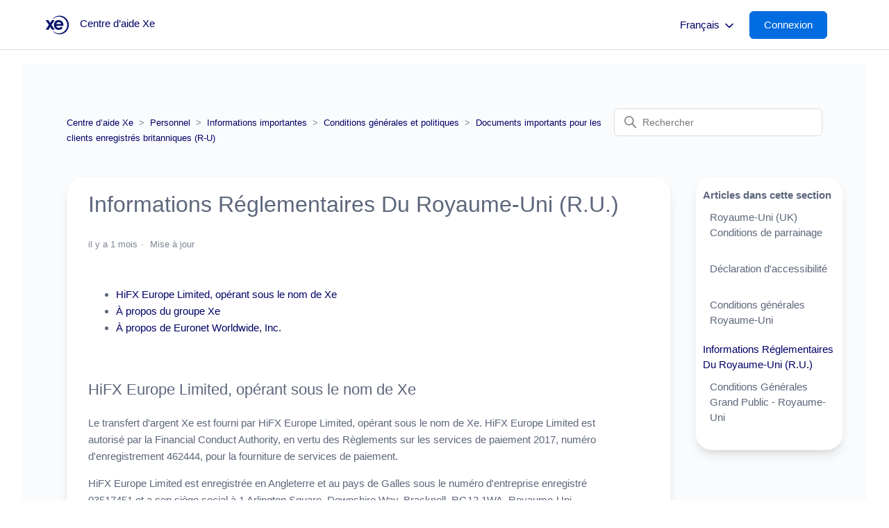

--- FILE ---
content_type: text/html; charset=utf-8
request_url: https://help.xe.com/hc/fr/articles/360020236157-Informations-R%C3%A9glementaires-Du-Royaume-Uni-R-U
body_size: 10383
content:
<!DOCTYPE html>
<html dir="ltr" lang="fr">
<head>
  <meta charset="utf-8" />
  <!-- v26823 -->


  <title>Informations Réglementaires Du Royaume-Uni (R.U.) &ndash; Centre d’aide Xe</title>

  

  <meta name="description" content="HiFX Europe Limited, opérant sous le nom de Xe À propos du groupe Xe À propos de Euronet Worldwide, Inc.  HiFX Europe Limited, opérant..." /><meta property="og:image" content="https://help.xe.com/hc/theming_assets/01K0TKP0PDEGDNWE75KA8JVGAQ" />
<meta property="og:type" content="website" />
<meta property="og:site_name" content="Centre d’aide Xe" />
<meta property="og:title" content="Informations Réglementaires Du Royaume-Uni (R.U.)" />
<meta property="og:description" content="HiFX Europe Limited, opérant sous le nom de Xe
À propos du groupe Xe
À propos de Euronet Worldwide, Inc.
 HiFX Europe Limited, opérant sous le nom de XeLe transfert d'argent Xe est fourni par HiFX ..." />
<meta property="og:url" content="https://help.xe.com/hc/fr/articles/360020236157-Informations-R%C3%A9glementaires-Du-Royaume-Uni-R-U" />
<link rel="canonical" href="https://help.xe.com/hc/fr/articles/360020236157-Informations-R%C3%A9glementaires-Du-Royaume-Uni-R-U">
<link rel="alternate" hreflang="bg" href="https://help.xe.com/hc/bg/articles/360020236157-%D0%A0%D0%B5%D0%B3%D1%83%D0%BB%D0%B0%D1%82%D0%BE%D1%80%D0%BD%D0%B0-%D0%B8%D0%BD%D1%84%D0%BE%D1%80%D0%BC%D0%B0%D1%86%D0%B8%D1%8F-%D0%B7%D0%B0-%D0%9E%D0%B1%D0%B5%D0%B4%D0%B8%D0%BD%D0%B5%D0%BD%D0%BE%D1%82%D0%BE-%D0%BA%D1%80%D0%B0%D0%BB%D1%81%D1%82%D0%B2%D0%BE-UK">
<link rel="alternate" hreflang="cs" href="https://help.xe.com/hc/cs/articles/360020236157-Regula%C4%8Dn%C3%AD-informace-pro-Spojen%C3%A9-kr%C3%A1lovstv%C3%AD-UK">
<link rel="alternate" hreflang="da" href="https://help.xe.com/hc/da/articles/360020236157-Lovm%C3%A6ssige-oplysninger-i-Storbritannien-UK">
<link rel="alternate" hreflang="de" href="https://help.xe.com/hc/de/articles/360020236157-Informationen-Hinsichtlich-Der-In-Gb-Geltenden-Vorschriften">
<link rel="alternate" hreflang="el" href="https://help.xe.com/hc/el/articles/360020236157-%CE%A0%CE%BB%CE%B7%CF%81%CE%BF%CF%86%CE%BF%CF%81%CE%AF%CE%B5%CF%82-%CF%83%CF%87%CE%B5%CF%84%CE%B9%CE%BA%CE%AC-%CE%BC%CE%B5-%CF%84%CE%B7-%CE%BD%CE%BF%CE%BC%CE%BF%CE%B8%CE%B5%CF%83%CE%AF%CE%B1-%CF%84%CE%BF%CF%85-%CE%97%CE%BD%CF%89%CE%BC%CE%AD%CE%BD%CE%BF%CF%85-%CE%92%CE%B1%CF%83%CE%B9%CE%BB%CE%B5%CE%AF%CE%BF%CF%85-%CE%97%CE%92">
<link rel="alternate" hreflang="en-gb" href="https://help.xe.com/hc/en-gb/articles/360020236157-United-Kingdom-UK-Regulatory-Information">
<link rel="alternate" hreflang="es" href="https://help.xe.com/hc/es/articles/360020236157-Informaci%C3%B3n-Normativa-Para-El-Reino-Unido-R-U">
<link rel="alternate" hreflang="fi" href="https://help.xe.com/hc/fi/articles/360020236157-Yhdistyneen-kuningaskunnan-UK-s%C3%A4%C3%A4ntelytiedot">
<link rel="alternate" hreflang="fr" href="https://help.xe.com/hc/fr/articles/360020236157-Informations-R%C3%A9glementaires-Du-Royaume-Uni-R-U">
<link rel="alternate" hreflang="hr" href="https://help.xe.com/hc/hr/articles/360020236157-Regulatorne-informacije-za-Ujedinjeno-Kraljevstvo-UK">
<link rel="alternate" hreflang="hu" href="https://help.xe.com/hc/hu/articles/360020236157-Egyes%C3%BClt-Kir%C3%A1lys%C3%A1g-UK-szab%C3%A1lyoz%C3%A1si-inform%C3%A1ci%C3%B3k">
<link rel="alternate" hreflang="it" href="https://help.xe.com/hc/it/articles/360020236157-Informazioni-normative-per-il-Regno-Unito-UK">
<link rel="alternate" hreflang="lt" href="https://help.xe.com/hc/lt/articles/360020236157-Jungtin%C4%97s-Karalyst%C4%97s-JK-reglamentavimo-informacija">
<link rel="alternate" hreflang="lv" href="https://help.xe.com/hc/lv/articles/360020236157-Apvienot%C4%81s-Karalistes-AK-normat%C4%ABv%C4%81-inform%C4%81cija">
<link rel="alternate" hreflang="nb-no" href="https://help.xe.com/hc/nb-no/articles/360020236157-Storbritannia-Storbritannia-forskriftsinformasjon">
<link rel="alternate" hreflang="nl" href="https://help.xe.com/hc/nl/articles/360020236157-Informatie-Over-Regelgeving-In-Het-VK">
<link rel="alternate" hreflang="pl" href="https://help.xe.com/hc/pl/articles/360020236157-Informacje-regulacyjne-dotycz%C4%85ce-Wielkiej-Brytanii-UK">
<link rel="alternate" hreflang="pt" href="https://help.xe.com/hc/pt/articles/360020236157-Informa%C3%A7%C3%B5es-regulamentares-do-Reino-Unido-UK">
<link rel="alternate" hreflang="ro" href="https://help.xe.com/hc/ro/articles/360020236157-Informa%C8%9Bii-de-reglementare-din-Regatul-Unit-UK">
<link rel="alternate" hreflang="sk" href="https://help.xe.com/hc/sk/articles/360020236157-Inform%C3%A1cie-o-predpisoch-pre-Spojen%C3%A9-kr%C3%A1%C4%BEovstvo-UK">
<link rel="alternate" hreflang="sl" href="https://help.xe.com/hc/sl/articles/360020236157-Informacije-o-predpisih-za-Zdru%C5%BEeno-kraljestvo-UK">
<link rel="alternate" hreflang="sv" href="https://help.xe.com/hc/sv/articles/360020236157-F%C3%B6reskriftsinformation-i-Storbritannien-UK">
<link rel="alternate" hreflang="x-default" href="https://help.xe.com/hc/en-gb/articles/360020236157-United-Kingdom-UK-Regulatory-Information">

  <link rel="stylesheet" href="//static.zdassets.com/hc/assets/application-f34d73e002337ab267a13449ad9d7955.css" media="all" id="stylesheet" />
  <link rel="stylesheet" type="text/css" href="/hc/theming_assets/10737023/360002610477/style.css?digest=42818923137041">

  <link rel="icon" type="image/x-icon" href="/hc/theming_assets/01JFDAHFVTCS6YJ00GT9J93BHG">

    

  <script src='https://code.jquery.com/jquery-3.6.0.min.js'></script>
<meta content='width=device-width, initial-scale=1.0' name='viewport' />
<link
  rel='stylesheet'
  type='text/css'
  href='https://cdn.jsdelivr.net/npm/ms-dropdown@4.0.3/dist/css/dd.min.css'
/>


<script>
  let smoochId;
  if (window.location.href.includes('mtseeft1714416537')) {
    smoochId = '662febfc697eda93dbf470e0';
  } else {
    smoochId = '66161e0a67f1cf2b32c8ca2e';
  }

!(function (o, p, s, e, c) {
  var i,
    a,
    h,
    u = [],
    d = [];
  function t() {
    var t = 'You must provide a supported major version.';
    try {
      if (!c) throw new Error(t);
      var e,
        n = 'https://cdn.smooch.io/',
        r = 'smooch';
      if (
        (e =
          'string' == typeof this.response
            ? JSON.parse(this.response)
            : this.response).url
      ) {
        var o = p.getElementsByTagName('script')[0],
          s = p.createElement('script');
        s.async = !0;
        var i = c.match(/([0-9]+)\.?([0-9]+)?\.?([0-9]+)?/),
          a = i && i[1];
        if (i && i[3]) s.src = n + r + '.' + c + '.min.js';
        else {
          if (!(4 <= a && e['v' + a])) throw new Error(t);
          s.src = e['v' + a];
        }
        o.parentNode.insertBefore(s, o);
      }
    } catch (e) {
      e.message === t && console.error(e);
    }
  }
  (o[s] = {
    init: function () {
      i = arguments;
      var t = {
        then: function (e) {
          return d.push({ type: 't', next: e }), t;
        },
        catch: function (e) {
          return d.push({ type: 'c', next: e }), t;
        },
      };
      return t;
    },
    on: function () {
      u.push(arguments);
    },
    render: function () {
      a = arguments;
    },
    destroy: function () {
      h = arguments;
    },
  }),
    (o.__onWebMessengerHostReady__ = function (e) {
      if ((delete o.__onWebMessengerHostReady__, (o[s] = e), i))
        for (var t = e.init.apply(e, i), n = 0; n < d.length; n++) {
          var r = d[n];
          t = 't' === r.type ? t.then(r.next) : t.catch(r.next);
        }
      a && e.render.apply(e, a), h && e.destroy.apply(e, h);
      for (n = 0; n < u.length; n++) e.on.apply(e, u[n]);
    });
  var n = new XMLHttpRequest();
  n.addEventListener('load', t),
    n.open('GET', 'https://' + e + '.webloader.smooch.io/', !0),
    (n.responseType = 'json'),
    n.send();
})(window, document, 'Smooch', smoochId, '5');
</script>



<div id='floating-text' style='display:none;'>Bonjour, pouvons-nous vous aider ?</div>






<style id='custom-css'>
  #container #conversation .logo { display: none !important; }
</style>
  
</head>
<body class="">
  
  
  

  <a class="skip-navigation" tabindex="1" href="#main-content">Aller au contenu principal</a>


<div class="alertbox"></div>


<header class="header">
  <div class="logo">
    <a title="Accueil" href="/hc/fr">
      <img src="/hc/theming_assets/01K0TKP0PDEGDNWE75KA8JVGAQ" alt="Page d’accueil du Centre d’aide Centre d’aide Xe"/>
      
      	<span aria-hidden="true">Centre d’aide Xe</span>
       
    </a>
  </div>
  <div class="nav-wrapper">
    <button
      class="menu-button"
      aria-controls="user-nav"
      aria-expanded="false"
      aria-label="Ouvrir/Fermer le menu de navigation"
    >
      <svg
        xmlns="http://www.w3.org/2000/svg"
        width="16"
        height="16"
        focusable="false"
        viewBox="0 0 16 16"
        class="icon-menu"
      >
        <path
          fill="none"
          stroke="currentColor"
          stroke-linecap="round"
          d="M1.5 3.5h13m-13 4h13m-13 4h13"
        />
      </svg>
    </button>
    <nav class="user-nav" id="user-nav"></nav>
    
        <div class="dropdown language-selector">
          <button class="dropdown-toggle language-selector-header" aria-haspopup="true">
            Français
            <svg xmlns="http://www.w3.org/2000/svg" width="12" height="12" focusable="false" viewBox="0 0 12 12" class="dropdown-chevron-icon">
              <path fill="none" stroke="currentColor" stroke-linecap="round" d="M3 4.5l2.6 2.6c.2.2.5.2.7 0L9 4.5"/>
            </svg>
          </button>
          <span class="dropdown-menu dropdown-menu-end" role="menu">
            
              <a href="/hc/change_language/bg?return_to=%2Fhc%2Fbg%2Farticles%2F360020236157-%25D0%25A0%25D0%25B5%25D0%25B3%25D1%2583%25D0%25BB%25D0%25B0%25D1%2582%25D0%25BE%25D1%2580%25D0%25BD%25D0%25B0-%25D0%25B8%25D0%25BD%25D1%2584%25D0%25BE%25D1%2580%25D0%25BC%25D0%25B0%25D1%2586%25D0%25B8%25D1%258F-%25D0%25B7%25D0%25B0-%25D0%259E%25D0%25B1%25D0%25B5%25D0%25B4%25D0%25B8%25D0%25BD%25D0%25B5%25D0%25BD%25D0%25BE%25D1%2582%25D0%25BE-%25D0%25BA%25D1%2580%25D0%25B0%25D0%25BB%25D1%2581%25D1%2582%25D0%25B2%25D0%25BE-UK" dir="ltr" rel="nofollow" role="menuitem">
                Български
              </a>
            
              <a href="/hc/change_language/bg-bg?return_to=%2Fhc%2Fbg-bg" dir="ltr" rel="nofollow" role="menuitem">
                Български (България)
              </a>
            
              <a href="/hc/change_language/cs?return_to=%2Fhc%2Fcs%2Farticles%2F360020236157-Regula%25C4%258Dn%25C3%25AD-informace-pro-Spojen%25C3%25A9-kr%25C3%25A1lovstv%25C3%25AD-UK" dir="ltr" rel="nofollow" role="menuitem">
                Čeština
              </a>
            
              <a href="/hc/change_language/da?return_to=%2Fhc%2Fda%2Farticles%2F360020236157-Lovm%25C3%25A6ssige-oplysninger-i-Storbritannien-UK" dir="ltr" rel="nofollow" role="menuitem">
                Dansk
              </a>
            
              <a href="/hc/change_language/de?return_to=%2Fhc%2Fde%2Farticles%2F360020236157-Informationen-Hinsichtlich-Der-In-Gb-Geltenden-Vorschriften" dir="ltr" rel="nofollow" role="menuitem">
                Deutsch
              </a>
            
              <a href="/hc/change_language/el?return_to=%2Fhc%2Fel%2Farticles%2F360020236157-%25CE%25A0%25CE%25BB%25CE%25B7%25CF%2581%25CE%25BF%25CF%2586%25CE%25BF%25CF%2581%25CE%25AF%25CE%25B5%25CF%2582-%25CF%2583%25CF%2587%25CE%25B5%25CF%2584%25CE%25B9%25CE%25BA%25CE%25AC-%25CE%25BC%25CE%25B5-%25CF%2584%25CE%25B7-%25CE%25BD%25CE%25BF%25CE%25BC%25CE%25BF%25CE%25B8%25CE%25B5%25CF%2583%25CE%25AF%25CE%25B1-%25CF%2584%25CE%25BF%25CF%2585-%25CE%2597%25CE%25BD%25CF%2589%25CE%25BC%25CE%25AD%25CE%25BD%25CE%25BF%25CF%2585-%25CE%2592%25CE%25B1%25CF%2583%25CE%25B9%25CE%25BB%25CE%25B5%25CE%25AF%25CE%25BF%25CF%2585-%25CE%2597%25CE%2592" dir="ltr" rel="nofollow" role="menuitem">
                Ελληνικά
              </a>
            
              <a href="/hc/change_language/en-gb?return_to=%2Fhc%2Fen-gb%2Farticles%2F360020236157-United-Kingdom-UK-Regulatory-Information" dir="ltr" rel="nofollow" role="menuitem">
                English (GB)
              </a>
            
              <a href="/hc/change_language/es?return_to=%2Fhc%2Fes%2Farticles%2F360020236157-Informaci%25C3%25B3n-Normativa-Para-El-Reino-Unido-R-U" dir="ltr" rel="nofollow" role="menuitem">
                Español
              </a>
            
              <a href="/hc/change_language/et?return_to=%2Fhc%2Fet" dir="ltr" rel="nofollow" role="menuitem">
                Eesti
              </a>
            
              <a href="/hc/change_language/fi?return_to=%2Fhc%2Ffi%2Farticles%2F360020236157-Yhdistyneen-kuningaskunnan-UK-s%25C3%25A4%25C3%25A4ntelytiedot" dir="ltr" rel="nofollow" role="menuitem">
                Suomi
              </a>
            
              <a href="/hc/change_language/fi-fi?return_to=%2Fhc%2Ffi-fi" dir="ltr" rel="nofollow" role="menuitem">
                suomi (Suomi)
              </a>
            
              <a href="/hc/change_language/hr?return_to=%2Fhc%2Fhr%2Farticles%2F360020236157-Regulatorne-informacije-za-Ujedinjeno-Kraljevstvo-UK" dir="ltr" rel="nofollow" role="menuitem">
                Hrvatski
              </a>
            
              <a href="/hc/change_language/hu?return_to=%2Fhc%2Fhu%2Farticles%2F360020236157-Egyes%25C3%25BClt-Kir%25C3%25A1lys%25C3%25A1g-UK-szab%25C3%25A1lyoz%25C3%25A1si-inform%25C3%25A1ci%25C3%25B3k" dir="ltr" rel="nofollow" role="menuitem">
                Magyar
              </a>
            
              <a href="/hc/change_language/it?return_to=%2Fhc%2Fit%2Farticles%2F360020236157-Informazioni-normative-per-il-Regno-Unito-UK" dir="ltr" rel="nofollow" role="menuitem">
                Italiano
              </a>
            
              <a href="/hc/change_language/lt?return_to=%2Fhc%2Flt%2Farticles%2F360020236157-Jungtin%25C4%2597s-Karalyst%25C4%2597s-JK-reglamentavimo-informacija" dir="ltr" rel="nofollow" role="menuitem">
                Lietuvių
              </a>
            
              <a href="/hc/change_language/lv?return_to=%2Fhc%2Flv%2Farticles%2F360020236157-Apvienot%25C4%2581s-Karalistes-AK-normat%25C4%25ABv%25C4%2581-inform%25C4%2581cija" dir="ltr" rel="nofollow" role="menuitem">
                Latviešu
              </a>
            
              <a href="/hc/change_language/nb-no?return_to=%2Fhc%2Fnb-no%2Farticles%2F360020236157-Storbritannia-Storbritannia-forskriftsinformasjon" dir="ltr" rel="nofollow" role="menuitem">
                norsk bokmål (Norge)
              </a>
            
              <a href="/hc/change_language/nl?return_to=%2Fhc%2Fnl%2Farticles%2F360020236157-Informatie-Over-Regelgeving-In-Het-VK" dir="ltr" rel="nofollow" role="menuitem">
                Nederlands
              </a>
            
              <a href="/hc/change_language/no?return_to=%2Fhc%2Fno" dir="ltr" rel="nofollow" role="menuitem">
                Norsk
              </a>
            
              <a href="/hc/change_language/pl?return_to=%2Fhc%2Fpl%2Farticles%2F360020236157-Informacje-regulacyjne-dotycz%25C4%2585ce-Wielkiej-Brytanii-UK" dir="ltr" rel="nofollow" role="menuitem">
                Polski
              </a>
            
              <a href="/hc/change_language/pt?return_to=%2Fhc%2Fpt%2Farticles%2F360020236157-Informa%25C3%25A7%25C3%25B5es-regulamentares-do-Reino-Unido-UK" dir="ltr" rel="nofollow" role="menuitem">
                Português
              </a>
            
              <a href="/hc/change_language/ro?return_to=%2Fhc%2Fro%2Farticles%2F360020236157-Informa%25C8%259Bii-de-reglementare-din-Regatul-Unit-UK" dir="ltr" rel="nofollow" role="menuitem">
                Română
              </a>
            
              <a href="/hc/change_language/sk?return_to=%2Fhc%2Fsk%2Farticles%2F360020236157-Inform%25C3%25A1cie-o-predpisoch-pre-Spojen%25C3%25A9-kr%25C3%25A1%25C4%25BEovstvo-UK" dir="ltr" rel="nofollow" role="menuitem">
                Slovenčina
              </a>
            
              <a href="/hc/change_language/sl?return_to=%2Fhc%2Fsl%2Farticles%2F360020236157-Informacije-o-predpisih-za-Zdru%25C5%25BEeno-kraljestvo-UK" dir="ltr" rel="nofollow" role="menuitem">
                Slovenščina
              </a>
            
              <a href="/hc/change_language/sv?return_to=%2Fhc%2Fsv%2Farticles%2F360020236157-F%25C3%25B6reskriftsinformation-i-Storbritannien-UK" dir="ltr" rel="nofollow" role="menuitem">
                Svenska
              </a>
            
          </span>
        </div>
      
     
     
    <a rel="nofollow" data-auth-action="signin" title="Ouvre une boîte de dialogue" role="button" href="/hc/fr/signin?return_to=https%3A%2F%2Fhelp.xe.com%2Fhc%2Ffr%2Farticles%2F360020236157-Informations-R%25C3%25A9glementaires-Du-Royaume-Uni-R-U">
    <span class="sign-in-button">Connexion</span>
    </a> 
     
    
  </div>
</header>

  <main role="main">
    

<div class="container-divider"></div>
<div class="container2-article">
    <nav class="sub-nav">
      <ol class="breadcrumbs">
  
    <li title="Centre d’aide Xe">
      
        <a href="/hc/fr">Centre d’aide Xe</a>
      
    </li>
  
    <li title="Personnel">
      
        <a href="/hc/fr/categories/360003606718-Personnel">Personnel</a>
      
    </li>
  
    <li title="Informations importantes">
      
        <a href="/hc/fr/sections/360005694438-Informations-importantes">Informations importantes</a>
      
    </li>
  
    <li title="Conditions générales et politiques">
      
        <a href="/hc/fr/sections/16736362205585-Conditions-g%C3%A9n%C3%A9rales-et-politiques">Conditions générales et politiques</a>
      
    </li>
  
    <li title="Documents importants pour les clients enregistrés britanniques (R-U)">
      
        <a href="/hc/fr/sections/360005756477-Documents-importants-pour-les-clients-enregistr%C3%A9s-britanniques-R-U">Documents importants pour les clients enregistrés britanniques (R-U)</a>
      
    </li>
  
</ol>

      <div class="search-container">
        <svg xmlns="http://www.w3.org/2000/svg" width="12" height="12" focusable="false" viewBox="0 0 12 12" 			class="search-icon">
          <circle cx="4.5" cy="4.5" r="4" fill="none" stroke="currentColor"/>
          <path stroke="currentColor" stroke-linecap="round" d="M11 11L7.5 7.5"/>
        </svg>
        <form role="search" class="search" data-search="" action="/hc/fr/search" accept-charset="UTF-8" method="get"><input type="hidden" name="utf8" value="&#x2713;" autocomplete="off" /><input type="hidden" name="category" id="category" value="360003606718" autocomplete="off" />
<input type="search" name="query" id="query" placeholder="Rechercher" aria-label="Rechercher" /></form>
      </div>
    </nav>
    <div class="article-container" id="article-container">
        
        <article id="main-content" class="article">
            <header class="article-header">
                <h1 title="Informations Réglementaires Du Royaume-Uni (R.U.)" class="article-title">
                Informations Réglementaires Du Royaume-Uni (R.U.)
                    
                </h1>

                <div class="article-author">
                    
                    <div class="article-meta">
                        

                        <ul class="meta-group">
                            
                                <li class="meta-data"><time datetime="2025-12-01T11:43:38Z" title="2025-12-01T11:43:38Z" data-datetime="relative">1 décembre 2025 11:43</time></li>
                                <li class="meta-data">Mise à jour</li>
                            
                        </ul>
                    </div>
                </div>

                
            </header>
          
            <section class="article-info">
                <div class="article-content">
                <div class="article-body"><ul>
<li data-list-item-id="e02b94962c6bfa389412cbe67682ff2d1"><a href="#h_01FAG8800VSRQQZ3S2BMJN372W" target="_self">HiFX Europe Limited, opérant sous le nom de Xe</a></li>
<li data-list-item-id="e63f1cfd93ed033677f88a16e6ad2791b"><a href="#h_01FAG885T7WJFC5AMSPCPM972Q" target="_self">À propos du groupe Xe</a></li>
<li data-list-item-id="e3131c0549a684c4cfbcc4db47a3b5a7c"><a href="#h_01FAG889PY2FT7XRM4PN64VGXP" target="_self">À propos de Euronet Worldwide, Inc.</a></li>
</ul><p> </p><h2 id="h_01FAG8800VSRQQZ3S2BMJN372W">HiFX Europe Limited, opérant sous le nom de Xe</h2><p>Le transfert d'argent Xe est fourni par HiFX Europe Limited, opérant sous le nom de Xe. HiFX Europe Limited est autorisé par la Financial Conduct Authority, en vertu des Règlements sur les services de paiement 2017, numéro d'enregistrement 462444, pour la fourniture de services de paiement.</p><p>HiFX Europe Limited est enregistrée en Angleterre et au pays de Galles sous le numéro d'entreprise enregistré 03517451 et a son siège social à 1 Arlington Square, Downshire Way, Bracknell, RG12 1WA, Royaume-Uni.</p><p>Les coordonnées de HiFX Europe Limited sont :</p><p>E : <a href="mailto:transfer.eu@xe.com">transfer.eu@xe.com</a></p><p>T : +44 (0)1 753 441844</p><p> </p><h2 id="h_01FAG885T7WJFC5AMSPCPM972Q">À propos du groupe Xe</h2><p>Les entreprises Xe opérant dans d'autres juridictions sont :</p><p>Xe Europe B.V. est autorisée en tant que prestataire de services de paiement dans l'UE par la Banque centrale néerlandaise (De Nederlandsche Bank N.V.) avec le numéro de licence R149006.</p><p>HiFX Limited, opérant sous le nom de Xe, constituée en Nouvelle-Zélande, est réglementée par la Commission australienne des valeurs mobilières et des investissements (ASIC) en Nouvelle-Zélande et détient une licence de services financiers australienne (AFSL No. 240914). HiFX Australia Pty Limited est également réglementée par la Commission australienne des valeurs mobilières et des investissements (ASIC) en Australie et détient également une licence de services financiers australienne (AFSL No. 240917).</p><p>Xe Corporation Inc., dba XE est enregistré en tant qu'entreprise de services monétaires auprès du Centre d'analyse des transactions financières et des rapports du Canada (FinTRAC), numéro d'enregistrement <span data-olk-copy-source="MessageBody">C100000469</span>, et auprès de Revenu Québec, numéro de licence 903281.</p><p>Xe Corporation est une entreprise constituée au Canada.</p><p>Dandelion Payments, Inc., faisant affaire sous le nom de Xe, est agréée en tant que transmetteur de fonds par le Department of Financial Services de l'État de New York ; agréée par le Georgia Department of Banking and Finance, NMLS ID 920968 ; agréée en tant qu'agence de transfert étranger par la Massachusetts Division of Banks (Numéro de licence FT920968) ; Agréée par le Connecticut Department of Banking, NMLS MT-920968 ; et autorisée à fonctionner en tant que transmetteur de fonds dans toutes les juridictions des États-Unis où elle exerce des activités.</p><p> </p><h2 id="h_01FAG889PY2FT7XRM4PN64VGXP">À propos de Euronet Worldwide, Inc.</h2><p>HiFX Europe Limited et les autres entreprises du groupe Xe énumérées ci-dessus sont des filiales de Euronet Worldwide, Inc. (NASDAQ: EEFT) ("Euronet"). Des informations supplémentaires sur Euronet et les entreprises du groupe Euronet sont disponibles sur : <a href="http://www.euronetworldwide.com/">www.euronetworldwide.com</a></p><p> </p><p><span data-ccp-props='{"335551550":6,"335551620":6,"335559685":-5,"335559737":23,"335559739":83}'> </span></p></div>
                
                </div>
              
                    
            
            
            
              
            
            
            
              
            <script>
            //Set up 05/12/2023 to avoid register you internerst button being shown on specific api article and also hide the contact options.
              document.addEventListener('DOMContentLoaded', function () {
                var currentURL = window.location.href;
                if (currentURL.includes('20024228317969')) {
                  document.getElementById('API_interest_button').style.display = 'none';
                  document.getElementById('help-banner').style.display = 'none';
                }
              });
            </script>
              <br/>
                <section class="section help-banner" id="help-banner">
                  <h1 class="more-help-bar">Avez-vous encore besoin d'aide ?</h1>
                  <br/><br/>
                  <a href="/hc/fr/p/contact-us" class="more-help-button"> Parlez-nous </a>
              	</section>
            </section>

            <footer>
                <div class="article-footer">
                    
                    
                </div>
                
                <div class="article-return-to-top">
                    <a href="#article-container">
                        Retour en haut
                        <svg xmlns="http://www.w3.org/2000/svg" class="article-return-to-top-icon" width="20" height="20" focusable="false" viewBox="0 0 12 12" aria-hidden="true">
                            <path fill="none" stroke="currentColor" stroke-linecap="round" d="M3 4.5l2.6 2.6c.2.2.5.2.7 0L9 4.5"/>
                        </svg>
                    </a>
                </div>
            </footer>

            
                <div class="article-votes">
                    <span class="article-votes-question" id="article-votes-label">Cet article vous a-t-il été utile ?</span>
                    <div class="article-votes-controls" role="group" aria-labelledby="article-votes-label">
                        <button type="button" class="button article-vote article-vote-up" data-auth-action="signin" aria-label="Cet article m’a été utile" aria-pressed="false">Oui</button>
                        <button type="button" class="button article-vote article-vote-down" data-auth-action="signin" aria-label="Cet article ne m’a pas été utile" aria-pressed="false">Non</button>
                    </div>
                    <small class="article-votes-count">
                        <span class="article-vote-label">Utilisateurs qui ont trouvé cela utile : 26 sur 35</span>
                    </small>
                </div>
            

            <div class="article-relatives">
                
                    <div data-recent-articles></div>
                
                
                    
  <section class="related-articles">
    
      <h2 class="related-articles-title">Articles associés </h2>
    
    <ul>
      
        <li>
          <a href="/hc/fr/related/click?data=[base64]" rel="nofollow">Conditions Générales Grand Public - Royaume-Uni</a>
        </li>
      
        <li>
          <a href="/hc/fr/related/click?data=[base64]" rel="nofollow">Informations Réglementaires De L&#39;UE</a>
        </li>
      
        <li>
          <a href="/hc/fr/related/click?data=[base64]%3D--283893632c44892256df4152d04cf83f6063f232" rel="nofollow">Conditions générales Royaume-Uni</a>
        </li>
      
        <li>
          <a href="/hc/fr/related/click?data=[base64]%3D%3D--1884346ac77f383c64980eb648cda993dfc5e52b" rel="nofollow">Vers quels pays puis-je envoyer de l&#39;argent ?</a>
        </li>
      
        <li>
          <a href="/hc/fr/related/click?data=[base64]%3D%3D--01368a6fce5df02a0b4a333f294fa50496181c60" rel="nofollow">Pourquoi dois-je payer HiFX, Dandelion Payments ou Ria Money Transfer ?</a>
        </li>
      
    </ul>
  </section>


                
            </div>

            
        </article>
        
        <aside class="article-sidebar" aria-labelledby="section-articles-title">
            
                <div class="sidebar">  
                    <div class="collapsible-sidebar">
                        <button type="button" class="collapsible-sidebar-toggle" aria-labelledby="section-articles-title" aria-expanded="false">
                            <svg xmlns="http://www.w3.org/2000/svg" width="20" height="20" focusable="false" viewBox="0 0 12 12" aria-hidden="true" class="collapsible-sidebar-toggle-icon chevron-icon">
                                <path fill="none" stroke="currentColor" stroke-linecap="round" d="M3 4.5l2.6 2.6c.2.2.5.2.7 0L9 4.5"/>
                            </svg>
                            <svg xmlns="http://www.w3.org/2000/svg" width="20" height="20" focusable="false" viewBox="0 0 12 12" aria-hidden="true" class="collapsible-sidebar-toggle-icon x-icon">
                                <path stroke="currentColor" stroke-linecap="round" d="M3 9l6-6m0 6L3 3"/>
                            </svg>
                        </button>
                        <span id="section-articles-title" class="collapsible-sidebar-title sidenav-title">
                            Articles dans cette section
                        </span>
                        <div class="collapsible-sidebar-body">
                            <ul>
                                
                                    <li>
                                        <a href="/hc/fr/articles/18190634954641-Royaume-Uni-UK-Conditions-de-parrainage" class="sidenav-item">
                                            Royaume-Uni (UK) Conditions de parrainage
                                        </a>
                                    </li>
                                
                                    <li>
                                        <a href="/hc/fr/articles/14124396740497-D%C3%A9claration-d-accessibilit%C3%A9" class="sidenav-item">
                                            Déclaration d&#39;accessibilité
                                        </a>
                                    </li>
                                
                                    <li>
                                        <a href="/hc/fr/articles/360020447038-Conditions-g%C3%A9n%C3%A9rales-Royaume-Uni" class="sidenav-item">
                                            Conditions générales Royaume-Uni
                                        </a>
                                    </li>
                                
                                    <li>
                                        <a href="/hc/fr/articles/360020236157-Informations-R%C3%A9glementaires-Du-Royaume-Uni-R-U" class="sidenav-itemcurrent-article">
                                            Informations Réglementaires Du Royaume-Uni (R.U.)
                                        </a>
                                    </li>
                                
                                    <li>
                                        <a href="/hc/fr/articles/360019800437-Conditions-G%C3%A9n%C3%A9rales-Grand-Public-Royaume-Uni" class="sidenav-item">
                                            Conditions Générales Grand Public - Royaume-Uni
                                        </a>
                                    </li>
                                
                            </ul>
                            
                        </div>
                    </div>
                </div>
            
        </aside>
    </div>
</div>



 
  </main>

  <footer class="footer">
  <div class="footer-inner">
    <div class="footer-language-selector" id="footer-language-selector">
          <a
      rel="nofollow"
      title="Return to Xe"
      role="button"
      href="https://www.xe.com/"
      >Retour vers xe.com</a
    >
    </div>
    <a href="https://help.xe.com/hc/fr/sections/4403610352529">Staff</a>
     <a title="Accueil" href="/hc/fr">Centre d’aide Xe</a>
  </div>
  <div id="US-disclaimer">Xe USA. NMLS ID#920968 © 2024 Dandelion Payments, Inc. Tous droits réservés.</div>
</footer>

<style>
  #US-disclaimer {
  	display: none;
  	text-align: center;
  	color: #7D8595;
  	margin-top: 10px;
  }
</style>


  <!-- / -->

  
  <script src="//static.zdassets.com/hc/assets/fr.aa0f49da2ddf3bd25735.js"></script>
  <script src="https://mts-eeft.zendesk.com/auth/v2/host/without_iframe.js" data-brand-id="360002610477" data-return-to="https://help.xe.com/hc/fr/articles/360020236157-Informations-R%C3%A9glementaires-Du-Royaume-Uni-R-U" data-theme="hc" data-locale="fr" data-auth-origin="360002610477,true,true"></script>

  <script type="text/javascript">
  /*

    Greetings sourcecode lurker!

    This is for internal Zendesk and legacy usage,
    we don't support or guarantee any of these values
    so please don't build stuff on top of them.

  */

  HelpCenter = {};
  HelpCenter.account = {"subdomain":"mts-eeft","environment":"production","name":"Euronet Money Transfer"};
  HelpCenter.user = {"identifier":"da39a3ee5e6b4b0d3255bfef95601890afd80709","email":null,"name":"","role":"anonymous","avatar_url":"https://assets.zendesk.com/hc/assets/default_avatar.png","is_admin":false,"organizations":[],"groups":[]};
  HelpCenter.internal = {"asset_url":"//static.zdassets.com/hc/assets/","web_widget_asset_composer_url":"https://static.zdassets.com/ekr/snippet.js","current_session":{"locale":"fr","csrf_token":null,"shared_csrf_token":null},"usage_tracking":{"event":"article_viewed","data":"[base64]--ec2e6e39303257bb50c85f3b4c72077ecf320b55","url":"https://help.xe.com/hc/activity"},"current_record_id":"360020236157","current_record_url":"/hc/fr/articles/360020236157-Informations-R%C3%A9glementaires-Du-Royaume-Uni-R-U","current_record_title":"Informations Réglementaires Du Royaume-Uni (R.U.)","current_text_direction":"ltr","current_brand_id":360002610477,"current_brand_name":"Xe","current_brand_url":"https://xehelp.zendesk.com","current_brand_active":true,"current_path":"/hc/fr/articles/360020236157-Informations-R%C3%A9glementaires-Du-Royaume-Uni-R-U","show_autocomplete_breadcrumbs":true,"user_info_changing_enabled":false,"has_user_profiles_enabled":true,"has_end_user_attachments":true,"user_aliases_enabled":false,"has_anonymous_kb_voting":false,"has_multi_language_help_center":true,"show_at_mentions":true,"embeddables_config":{"embeddables_web_widget":false,"embeddables_help_center_auth_enabled":false,"embeddables_connect_ipms":false},"answer_bot_subdomain":"static","gather_plan_state":"subscribed","has_article_verification":true,"has_gather":true,"has_ckeditor":false,"has_community_enabled":false,"has_community_badges":true,"has_community_post_content_tagging":false,"has_gather_content_tags":true,"has_guide_content_tags":true,"has_user_segments":true,"has_answer_bot_web_form_enabled":true,"has_garden_modals":false,"theming_cookie_key":"hc-da39a3ee5e6b4b0d3255bfef95601890afd80709-2-preview","is_preview":false,"has_search_settings_in_plan":true,"theming_api_version":2,"theming_settings":{"brand_color":"rgba(10, 20, 110, 1)","brand_text_color":"#FFFFFF","text_color":"rgba(92, 102, 123, 1)","link_color":"rgba(0, 0, 102, 1)","visited_link_color":"rgba(75, 97, 195, 1)","background_color":"#FFFFFF","heading_font":"-apple-system, BlinkMacSystemFont, 'Segoe UI', Helvetica, Arial, sans-serif","text_font":"-apple-system, BlinkMacSystemFont, 'Segoe UI', Helvetica, Arial, sans-serif","logo":"/hc/theming_assets/01K0TKP0PDEGDNWE75KA8JVGAQ","show_brand_name":true,"favicon":"/hc/theming_assets/01JFDAHFVTCS6YJ00GT9J93BHG","homepage_background_image":"/hc/theming_assets/01JQ31PW1C7FEW6EKVC08R2KD0","community_background_image":"/hc/theming_assets/01J7AYAXD70F18FGXFC8Z12T2F","community_image":"/hc/theming_assets/01J7AYAXRX37GAJ9EPNHK6GVD2","instant_search":true,"scoped_kb_search":true,"scoped_community_search":true,"show_recent_activity":false,"show_articles_in_section":true,"show_article_author":false,"show_article_comments":false,"show_follow_article":false,"show_recently_viewed_articles":true,"show_related_articles":true,"show_article_sharing":false,"show_follow_section":false,"show_follow_post":true,"show_post_sharing":true,"show_follow_topic":true,"chat_turned_on":true,"chat_control_approval":""},"has_pci_credit_card_custom_field":true,"help_center_restricted":false,"is_assuming_someone_else":false,"flash_messages":[],"user_photo_editing_enabled":true,"user_preferred_locale":"en-gb","base_locale":"fr","login_url":"/hc/fr/signin?return_to=https%3A%2F%2Fhelp.xe.com%2Fhc%2Ffr%2Farticles%2F360020236157-Informations-R%25C3%25A9glementaires-Du-Royaume-Uni-R-U","has_alternate_templates":true,"has_custom_statuses_enabled":false,"has_hc_generative_answers_setting_enabled":true,"has_generative_search_with_zgpt_enabled":false,"has_suggested_initial_questions_enabled":false,"has_guide_service_catalog":true,"has_service_catalog_search_poc":false,"has_service_catalog_itam":false,"has_csat_reverse_2_scale_in_mobile":false,"has_knowledge_navigation":false,"has_unified_navigation":false,"has_csat_bet365_branding":false,"version":"v26823","dev_mode":false};
</script>

  
  
  <script src="//static.zdassets.com/hc/assets/hc_enduser-2a5c7d395cc5df83aeb04ab184a4dcef.js"></script>
  <script type="text/javascript" src="/hc/theming_assets/10737023/360002610477/script.js?digest=42818923137041"></script>
  
</body>
</html>